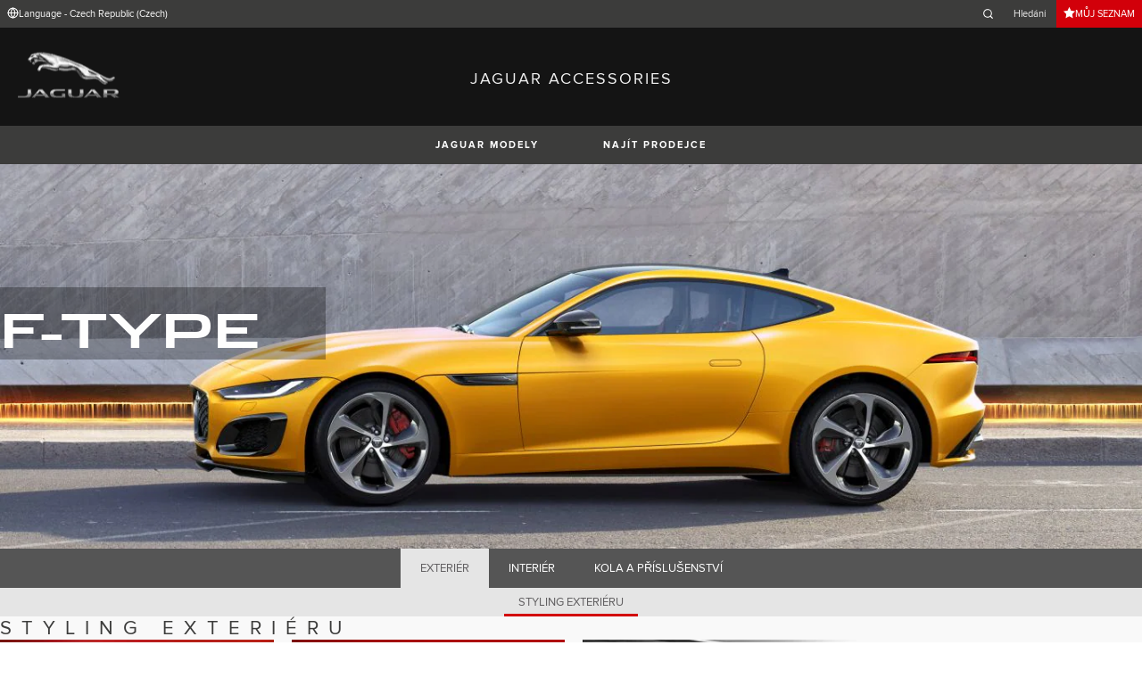

--- FILE ---
content_type: text/html; charset=utf-8
request_url: https://accessories.jaguar.com/cz/cs/f-type/
body_size: 8511
content:

<!doctype html>
<!-- My Little Comment -->
<!--[if lt IE 7]>      <html class="no-js lt-ie9 lt-ie8 lt-ie7 " lang="cs-cz"> <![endif]-->
<!--[if IE 7]>         <html class="no-js lt-ie9 lt-ie8 " lang="cs-cz"> <![endif]-->
<!--[if IE 8]>         <html class="no-js lt-ie9 " lang="cs-cz"> <![endif]-->
<!--[if gt IE 8]><!-->
<html class="no-js" lang="cs-cz">
<!--<![endif]-->
<head>
    <!-- Begin Google Tag Manager -->
    <script>
        (function (w, d, s, l, i) {
            w[l] = w[l] || [];
            w[l].push({
                'gtm.start':
                    new Date().getTime(),
                event: 'gtm.js'
            });
            var f = d.getElementsByTagName(s)[0],
                j = d.createElement(s),
                dl = l != 'dataLayer' ? '&l=' + l : '';
            j.async = true;
            j.src =
                '//www.googletagmanager.com/gtm.js?id=' + i + dl;
            f.parentNode.insertBefore(j, f);
        })(window, document, 'script', 'dataLayer', 'GTM-K8Z9D4F');
    </script>
    <!-- End Google Tag Manager -->
    <meta charset="utf-8" />
    <meta http-equiv="X-UA-Compatible" content="IE=edge,chrome=1" />
    <title>JAGUAR ACCESSORIES - F-TYPE - EXTERIOR - EXTERIOR STYLING</title>
    <meta name="description" content="" />
    <meta name="viewport" content="width=device-width, initial-scale=1, maximum-scale=1">

    <meta property="og:title" content="" />
    <meta property="og:type" content="website" />
    <meta property="og:description" content="" />

    <meta name="twitter:card" content="summary_large_image" />
    <meta name="twitter:site" content="@Jaguar" />
    <meta name="twitter:creator" content="@Jaguar" />
    <meta name="twitter:title" content="" />
    <meta name="twitter:description" content="" />


    <meta charset="UTF-8">
    <meta name="viewport" content="width=device-width, initial-scale=1.0">
    <link rel="stylesheet" href="/front-end/assets/styles/index.jaguar.css?v=1.8.0.0">



        <script>
            window.addEventListener('DOMContentLoaded', () => {
                const pos = window.localStorage.getItem('scroll-y');
                if (pos) window.scroll({top: pos, left: 0, behavior: 'instant'});
            });

            window.addEventListener('beforeunload', () => {
                window.localStorage.setItem('scroll-y', window.scrollY);
            });
        </script>

                              <script>!function(a){var e="https://s.go-mpulse.net/boomerang/",t="addEventListener";if("False"=="True")a.BOOMR_config=a.BOOMR_config||{},a.BOOMR_config.PageParams=a.BOOMR_config.PageParams||{},a.BOOMR_config.PageParams.pci=!0,e="https://s2.go-mpulse.net/boomerang/";if(window.BOOMR_API_key="29DP7-QTFQP-G3XNC-5KWY2-54PZF",function(){function n(e){a.BOOMR_onload=e&&e.timeStamp||(new Date).getTime()}if(!a.BOOMR||!a.BOOMR.version&&!a.BOOMR.snippetExecuted){a.BOOMR=a.BOOMR||{},a.BOOMR.snippetExecuted=!0;var i,_,o,r=document.createElement("iframe");if(a[t])a[t]("load",n,!1);else if(a.attachEvent)a.attachEvent("onload",n);r.src="javascript:void(0)",r.title="",r.role="presentation",(r.frameElement||r).style.cssText="width:0;height:0;border:0;display:none;",o=document.getElementsByTagName("script")[0],o.parentNode.insertBefore(r,o);try{_=r.contentWindow.document}catch(O){i=document.domain,r.src="javascript:var d=document.open();d.domain='"+i+"';void(0);",_=r.contentWindow.document}_.open()._l=function(){var a=this.createElement("script");if(i)this.domain=i;a.id="boomr-if-as",a.src=e+"29DP7-QTFQP-G3XNC-5KWY2-54PZF",BOOMR_lstart=(new Date).getTime(),this.body.appendChild(a)},_.write("<bo"+'dy onload="document._l();">'),_.close()}}(),"".length>0)if(a&&"performance"in a&&a.performance&&"function"==typeof a.performance.setResourceTimingBufferSize)a.performance.setResourceTimingBufferSize();!function(){if(BOOMR=a.BOOMR||{},BOOMR.plugins=BOOMR.plugins||{},!BOOMR.plugins.AK){var e=""=="true"?1:0,t="",n="aoiq3pyxhzc2g2l6wusq-f-530c0b392-clientnsv4-s.akamaihd.net",i="false"=="true"?2:1,_={"ak.v":"39","ak.cp":"885204","ak.ai":parseInt("564874",10),"ak.ol":"0","ak.cr":8,"ak.ipv":4,"ak.proto":"h2","ak.rid":"717d7ef1","ak.r":47358,"ak.a2":e,"ak.m":"a","ak.n":"essl","ak.bpcip":"3.145.13.0","ak.cport":48004,"ak.gh":"23.208.24.231","ak.quicv":"","ak.tlsv":"tls1.3","ak.0rtt":"","ak.0rtt.ed":"","ak.csrc":"-","ak.acc":"","ak.t":"1769911589","ak.ak":"hOBiQwZUYzCg5VSAfCLimQ==hNQCmfGsyxHdR0zTnlemJeCVHU9OEKcnXy7VeoxPD9uNXER2VqKyWE0O3dh5BWNfuVngJaUuyNeOl5dNu9VgfqzE/zzDq8ak2FVqztJSGvmSwpbD8/vpheFhBgyvaVIxFQUHYaaHOnPhKujZVk6n2QcKHzb08kboVF0qJE5dWPY3/Gkrcz9EOnZpdzmDbNHNqzP83GNjaJHZacj0BwwRxLaKOoC/uLpOpDCTkF6ucI4Hg19M/HsHSWRGMuN7n3wRfr+Xs62AUI34I1Gl9kLivg1hrJfKGcbQ3zE2aD31N6U0FPQQz97h+3S03Iq3RAkuUlrvsWBLFkmnoETEFygteJ1lP4MWdTesTXvk1QTNSsnkqSw3EelFyugQX+jGrUC4jDoult52jlLNTgbyJvgnr830z2EScxnEL7Wd+qMoIfw=","ak.pv":"5","ak.dpoabenc":"","ak.tf":i};if(""!==t)_["ak.ruds"]=t;var o={i:!1,av:function(e){var t="http.initiator";if(e&&(!e[t]||"spa_hard"===e[t]))_["ak.feo"]=void 0!==a.aFeoApplied?1:0,BOOMR.addVar(_)},rv:function(){var a=["ak.bpcip","ak.cport","ak.cr","ak.csrc","ak.gh","ak.ipv","ak.m","ak.n","ak.ol","ak.proto","ak.quicv","ak.tlsv","ak.0rtt","ak.0rtt.ed","ak.r","ak.acc","ak.t","ak.tf"];BOOMR.removeVar(a)}};BOOMR.plugins.AK={akVars:_,akDNSPreFetchDomain:n,init:function(){if(!o.i){var a=BOOMR.subscribe;a("before_beacon",o.av,null,null),a("onbeacon",o.rv,null,null),o.i=!0}return this},is_complete:function(){return!0}}}}()}(window);</script></head>
<body class="jaguar" id="lang-cs" data-message-wishlist-added="P&#x159;id&#xE1;no na seznam">

<header>
    <a id="skip-navigation" href="#main-content">Skip Navigation</a>
    <section class="header-content">
        <section class="topbar">
            <nav class="utility">
                <ul class="language-dealer-tools">
                    <li class="language-select icon-switch icon-switch--persist">
                        <button type="button" data-visibility-toggle aria-expanded="false" aria-controls="header-market-selector" class="">
                            <span class="icon-switch__icon">
                                <svg xmlns="http://www.w3.org/2000/svg" class="icon-size--sm" viewBox="0 0 24 24" fill="none" stroke="currentColor" stroke-width="2" stroke-linecap="round" stroke-linejoin="round">
                                    <circle cx="12" cy="12" r="10" />
                                    <line x1="2" y1="12" x2="22" y2="12" />
                                    <path d="M12 2a15.3 15.3 0 0 1 4 10 15.3 15.3 0 0 1-4 10 15.3 15.3 0 0 1-4-10 15.3 15.3 0 0 1 4-10z" />
                                </svg>

                            </span>
                                <span class="icon-switch__text">Language - Czech Republic (Czech) </span>
                        </button>
                    </li>

                    <li>
                            <form id="header-search-form" method="get" action="/cz/cs/search">
                                <label for="input-query">
                                    <svg xmlns="http://www.w3.org/2000/svg" class="icon-size--sm" viewBox="0 0 24 24" fill="none" stroke="currentColor" stroke-width="2" stroke-linecap="round" stroke-linejoin="round">
                                        <circle cx="11" cy="11" r="8" />
                                        <line x1="21" y1="21" x2="16.65" y2="16.65" />
                                    </svg>




                                    <span class="visuallyhidden">Enter a word or phrase with which to search the contents of the site</span>
                                    <input type="search" name="q" id="input-query" autocomplete="off" placeholder="Hled&#xE1;n&#xED;">
                                </label>
                            </form>
                    </li>
                        <li class="wishlist icon-switch icon-switch--persist">
                            <a href="/cz/cs/wishlist"
                               class="btn btn:accent">
                                <span class="icon-switch__icon">
                                    <svg xmlns="http://www.w3.org/2000/svg" stroke="currentColor" stroke-width="2" class="icon-size--sm" viewBox="0 0 24 24" fill="currentColor" stroke="none">
                                        <polygon points="12 2 15.09 8.26 22 9.27 17 14.14 18.18 21.02 12 17.77 5.82 21.02 7 14.14 2 9.27 8.91 8.26 12 2"></polygon>
                                    </svg>
                                </span>
                                <span class="icon-switch__text">M&#x16E;J SEZNAM</span>
                            </a>
                        </li>
                </ul>
            </nav>
        </section>


        <section class="market-selector closed" id="header-market-selector">
            <section class="container">
                <h2>Find Your Country</h2>

                <ul>
                        <li class=""><a href="/gl/en">International (English)</a></li>
                        <li class=""><a href="/au/en">Australia (English)</a></li>
                        <li class=""><a href="/at/de">Austria (German)</a></li>
                        <li class=""><a href="/be/fr">Belgium (French)</a></li>
                        <li class=""><a href="/be/nl">Belgium (Dutch)</a></li>
                        <li class=""><a href="/br/pt">Brazil (Portuguese)</a></li>
                        <li class=""><a href="/ca/en">Canada (English)</a></li>
                        <li class=""><a href="/ca/fr">Canada (French)</a></li>
                        <li class=""><a href="/cn/zh">China (Chinese)</a></li>
                        <li class=""><a href="/cz/cs">Czech Republic (Czech)</a></li>
                        <li class=""><a href="/fr/fr">France (French)</a></li>
                        <li class=""><a href="/de/de">Germany (German)</a></li>
                        <li class=""><a href="/in/en">India (English)</a></li>
                        <li class=""><a href="/ie/en">Ireland (English)</a></li>
                        <li class=""><a href="/it/it">Italy (Italian)</a></li>
                        <li class=""><a href="/jp/ja">Japan (Japanese)</a></li>
                        <li class=""><a href="/ko/ko">Korea (Korea)</a></li>
                        <li class=""><a href="/me/en">MENA (English)</a></li>
                        <li class=""><a href="/mx/es">Mexico (Spanish)</a></li>
                        <li class=""><a href="/nl/nl">Netherlands (Dutch)</a></li>
                        <li class=""><a href="/pl/pl">Poland (Polish)</a></li>
                        <li class=""><a href="/pt/pt">Portugal (Portuguese)</a></li>
                        <li class=""><a href="/ro/ro">Romania (Romania)</a></li>
                        <li class=""><a href="/za/en">South Africa (English)</a></li>
                        <li class=""><a href="/es/es">Spain (Spanish)</a></li>
                        <li class=""><a href="/ch/de">Switzerland (German)</a></li>
                        <li class=""><a href="/ch/fr">Switzerland (French)</a></li>
                        <li class=""><a href="/ch/it">Switzerland (Italian)</a></li>
                        <li class=""><a href="/gb/en">United Kingdom (English)</a></li>
                        <li class=""><a href="/us/en">USA (English)</a></li>
                </ul>
            </section>
        </section>


        <section class="container">
            <a href="/" class="logo">
                <img src="/front-end/assets/img/logo-jaguar.png" alt="Jaguar">
            </a>
            <h1>JAGUAR ACCESSORIES</h1>
        </section>
    </section>
        <section class="header-nav">

            <nav class="primary">
                <ul>

                    <li><button type="button" class="btn" data-visibility-toggle aria-expanded="false" aria-controls="header-carousel--jaguar-range">JAGUAR MODELY</button></li>
                        <li>
                            <button type="button" data-link-external data-target="https://www.jaguar.cz/retailer-locator/index.html" class="btn">NAJ&#xCD;T PRODEJCE</button>
                        </li>
                </ul>
                <aside class="confirm-modal" data-dismiss-target aria-label="important information" aria-modal="true" role="dialog">
                    <h2>UPOZORNĚNÍ</h2>
                    <p><p>Chystáte se opustit jaguar.cz. Jaguar nenese odpovědnost za obsah a platnost informací mimo tuto doménu.</p></p>

                    <div class="buttons-container">
                        <button type="button" data-dismiss-trigger>ODM&#xCD;TNOUT</button>
                        <a href>P&#x158;IJMOUT</a>
                    </div>

                    <button type="button" aria-label="close the modal" class="dismiss" data-dismiss-trigger></button>
                </aside>
            </nav>

            <section class="carousel closed" id="header-carousel--jaguar-range">
                <div class="carousel__controls">
                    <button class="chevron-left" type="button" id="header-carousel--landrover-range--prev" aria-label="scroll the carousel to see what's next">
                        <div></div>
                    </button>
                    <button class="chevron-right" type="button" id="header-carousel--landrover-range--next" aria-label="scroll the carousel to see what's before">
                        <div></div>
                    </button>
                </div>

                <ul>
                        <li>
                            <a href="/cz/cs/i-pace">
                                <img src="/media/1049/model_i-pace.jpg" alt="I-PACE">
                                <p>I-PACE</p>
                            </a>
                        </li>
                        <li>
                            <a href="/cz/cs/e-pace">
                                <img src="/media/1046/model_e-pace.jpg" alt="E-PACE">
                                <p>E-PACE</p>
                            </a>
                        </li>
                        <li>
                            <a href="/cz/cs/f-pace">
                                <img src="/media/1047/model_f-pace.jpg" alt="F-PACE">
                                <p>F-PACE</p>
                            </a>
                        </li>
                        <li>
                            <a href="/cz/cs/xe">
                                <img src="/media/1051/model_xe.jpg" alt="XE">
                                <p>XE</p>
                            </a>
                        </li>
                        <li>
                            <a href="/cz/cs/xf">
                                <img src="/media/1052/model_xf.jpg" alt="XF">
                                <p>XF</p>
                            </a>
                        </li>
                        <li>
                            <a href="/cz/cs/xf-sportbrake">
                                <img src="/media/1054/model_xf_sportbrake.jpg" alt="XF SPORTBRAKE">
                                <p>XF SPORTBRAKE</p>
                            </a>
                        </li>
                        <li>
                            <a href="/cz/cs/xj">
                                <img src="/media/1055/model_xj.jpg" alt="XJ">
                                <p>XJ</p>
                            </a>
                        </li>
                        <li>
                            <a href="/cz/cs/f-type">
                                <img src="/media/1048/thumbnail.png" alt="F-TYPE">
                                <p>F-TYPE</p>
                            </a>
                        </li>
                        <li>
                            <a href="/cz/cs/xk">
                                <img src="/media/1057/model_xk.jpg" alt="XK">
                                <p>XK</p>
                            </a>
                        </li>
                        <li>
                            <a href="/cz/cs/xf-2007-2015">
                                <img src="/media/1053/model_xf_-2007-2015.jpg" alt="XF (2007-2015)">
                                <p>XF (2007-2015)</p>
                            </a>
                        </li>
                        <li>
                            <a href="/cz/cs/xf-sportbrake-2012-2015">
                                <img src="/media/1060/model_xf_sportbrake_-2012-2015.jpg" alt="XF SPORTBRAKE (2012-2015)">
                                <p>XF SPORTBRAKE (2012-2015)</p>
                            </a>
                        </li>

                </ul>
            </section>


        </section>
</header>

    <main id="main-content">
    
    <section class="banner-carousel">
        <ol class="banner-carousel__slides">
            <li class="slide" id="slide-1">
                


<div class="image-container">

            <img src="/media/1078/f-type_21my_main_hero_1355x460.jpg" alt="">
</div>

<div class="text-container">
    <div class="title-container">
        <h2>F-Type</h2>
        <h3></h3>
    </div>
        <div class="actions">
        </div>
</div>



            </li>
        </ol>
        <ol class="pagination"></ol>
    </section>

<section class="tabs ">
    <div id="tab-section"></div>
    <nav>
            <ul role="tablist" aria-label="top level tabs" class="tabs__main">
                    <li role="tab" aria-selected="true">
                        <a href="/cz/cs/f-type/exterior/#tab-section">EXTERI&#xC9;R</a>
                    </li>
                    <li role="tab" aria-selected="false">
                        <a href="/cz/cs/f-type/interior/#tab-section">INTERI&#xC9;R</a>
                    </li>
                    <li role="tab" aria-selected="false">
                        <a href="/cz/cs/f-type/wheels-wheel-accessories/#tab-section">KOLA A&#xA0;P&#x158;&#xCD;SLU&#x160;ENSTV&#xCD;</a>
                    </li>
            </ul>


        <ul role="tablist" aria-label="secondary tabs" class="tabs__secondary">
                    <li role="tab" aria-selected="true">
                        <a href="/cz/cs/f-type/exterior/exterior-styling/#tab-section">STYLING EXTERI&#xC9;RU</a>
                    </li>
        </ul>
        <div class="tabs__secondary-controls">
            <button type="button" class="btn prev chevron-left" aria-label="click to go to the previous item in the list"><div></div></button>
            <button type="button" class="btn next chevron-right" aria-label="click to go to the next item in the list"><div></div></button>
        </div>
    </nav>
</section>

    <section class="intro-text">
        <h2>STYLING EXTERI&#xC9;RU</h2>
    </section>

        <section class="grid-container ">
            <ul class="grid">
                    <li>
                        <div class="card">
                            <a href="/cz/cs/f-type/exterior/exterior-styling/t2r5275pec-bonnet-louvre-carbon-fibre-left-side/#tab-section" class="card-contents">
                                <div class="image-container">
                                        <img src="/catalog-assets/jaguar/t2r5275pec.jpg" alt="Otvor na kapot&#x11B;, z karbonu, lev&#xFD; image">
                                </div>
                                <div class="text-container">
                                        <h3>Otvor na kapot&#x11B;, z karbonu</h3>
                                </div>
                            </a>

                        </div>
                    </li>
                    <li>
                        <div class="card">
                            <a href="/cz/cs/f-type/exterior/exterior-styling/t2r5277lml-bonnet-louvre-chrome-left-side/#tab-section" class="card-contents">
                                <div class="image-container">
                                        <img src="/catalog-assets/jaguar/t2r5277lml.jpg" alt="Vzduchov&#xFD; otvor na kapot&#x11B;, chrom  - LH image">
                                </div>
                                <div class="text-container">
                                        <h3>Vzduchov&#xFD; otvor na kapot&#x11B;, chrom</h3>
                                </div>
                            </a>

                        </div>
                    </li>
                    <li>
                        <div class="card">
                            <a href="/cz/cs/f-type/exterior/exterior-styling/t2r12001-front-splitter-blade-kit-carbon-fibre/#tab-section" class="card-contents">
                                <div class="image-container">
                                        <img src="/catalog-assets/jaguar/t2r12001.jpg" alt="P&#x159;edn&#xED; splitter z uhl&#xED;kov&#xFD;ch vl&#xE1;ken image">
                                </div>
                                <div class="text-container">
                                        <h3>P&#x159;edn&#xED; splitter z uhl&#xED;kov&#xFD;ch vl&#xE1;ken</h3>
                                        <p>T2R12001</p>
                                </div>
                            </a>
                                <form action="/umbraco/Surface/WishlistService/Add" method="post">
                                    <input type="hidden" name="language" value="cs-cz">
                                    <input type="hidden" value="16-aa4886fe4db0f03cd75caf7367121c74" name="uniqueKey">
                                    <input type="hidden" name="pageId" value="2597">
                                    <button type="submit" class="btn btn:dark card-action card-action__wishlist">
                                        P&#x158;IDAT NA SEZNAM
                                    </button>
                                </form>

                        </div>
                    </li>
                    <li>
                        <div class="card">
                            <a href="/cz/cs/f-type/exterior/exterior-styling/t2r5503lbn-f-type-bonnet-decals-gun-metal-grey/#tab-section" class="card-contents">
                                <div class="image-container">
                                        <img src="/catalog-assets/jaguar/t2r5503lbn.jpg" alt="Polepy na kapotu - kovov&#x11B; &#x161;ed&#xE1; Gun image">
                                </div>
                                <div class="text-container">
                                        <h3>Polepy na kapotu</h3>
                                </div>
                            </a>

                        </div>
                    </li>
                    <li>
                        <div class="card">
                            <a href="/cz/cs/f-type/exterior/exterior-styling/t2r13838-grille-gloss-black-non-pdc/#tab-section" class="card-contents">
                                <div class="image-container">
                                        <img src="/catalog-assets/jaguar/f-type_t2r13838.jpg" alt="Leskle &#x10D;ern&#xE9; or&#xE1;mov&#xE1;n&#xED; m&#x159;&#xED;&#x17E;ky chladi&#x10D;e a ozdobn&#xE1; li&#x161;ta na n&#xE1;razn&#xED;ku - non PDC image">
                                </div>
                                <div class="text-container">
                                        <h3>M&#x159;&#xED;&#x17E;ka chladi&#x10D;e - leskle &#x10D;ern&#xE1;</h3>
                                </div>
                            </a>

                        </div>
                    </li>
                    <li>
                        <div class="card">
                            <a href="/cz/cs/f-type/exterior/exterior-styling/t2r5402-roll-hoops-chrome-left-side/#tab-section" class="card-contents">
                                <div class="image-container">
                                        <img src="/catalog-assets/jaguar/f-type_t2r5402.jpg" alt="Chromovan&#xE9; ochrann&#xE9; oblouky - lev&#xE1; strana image">
                                </div>
                                <div class="text-container">
                                        <h3>Chromovan&#xE9; ochrann&#xE9; oblouky</h3>
                                </div>
                            </a>

                        </div>
                    </li>
                    <li>
                        <div class="card">
                            <a href="/cz/cs/f-type/exterior/exterior-styling/t2r1115-roll-hoops-gloss-black-left-side/#tab-section" class="card-contents">
                                <div class="image-container">
                                        <img src="/catalog-assets/jaguar/f-type_t2r1115.jpg" alt="&#x10C;ern&#xE9; leskl&#xE9; ochrann&#xE9; oblouky - lev&#xE1; strana image">
                                </div>
                                <div class="text-container">
                                        <h3>&#x10C;ern&#xE9; leskl&#xE9; ochrann&#xE9; oblouky</h3>
                                </div>
                            </a>

                        </div>
                    </li>
                    <li>
                        <div class="card">
                            <a href="/cz/cs/f-type/exterior/exterior-styling/t2r5394-side-power-vent-carbon-fibre-left-side/#tab-section" class="card-contents">
                                <div class="image-container">
                                        <img src="/catalog-assets/jaguar/t2r5394.jpg" alt="Bo&#x10D;n&#xED; ventila&#x10D;n&#xED; otvor, karbonov&#xFD;, lev&#xFD; image">
                                </div>
                                <div class="text-container">
                                        <h3>Bo&#x10D;n&#xED; ventila&#x10D;n&#xED; otvor, karbonov&#xFD;</h3>
                                </div>
                            </a>

                        </div>
                    </li>
                    <li>
                        <div class="card">
                            <a href="/cz/cs/f-type/exterior/exterior-styling/t2r2262-side-power-vent-chrome-with-gloss-black-left-side/#tab-section" class="card-contents">
                                <div class="image-container">
                                        <img src="/catalog-assets/jaguar/t2r2262.jpg" alt="Chromovan&#xFD; bo&#x10D;n&#xED; v&#x11B;trac&#xED; otvor lev&#xFD; image">
                                </div>
                                <div class="text-container">
                                        <h3>Chromovan&#xFD; bo&#x10D;n&#xED; v&#x11B;trac&#xED; otvor</h3>
                                </div>
                            </a>

                        </div>
                    </li>
                    <li>
                        <div class="card">
                            <a href="/cz/cs/f-type/exterior/exterior-styling/t2r15226-side-power-vent-gloss-black-left-side/#tab-section" class="card-contents">
                                <div class="image-container">
                                        <img src="/catalog-assets/jaguar/placeholder.jpg" alt="Bo&#x10D;n&#xED; ventila&#x10D;n&#xED; otvor, leskle &#x10D;ern&#xFD;, lev&#xFD; image">
                                </div>
                                <div class="text-container">
                                        <h3>Bo&#x10D;n&#xED; ventila&#x10D;n&#xED; otvor, leskle &#x10D;ern&#xFD;</h3>
                                </div>
                            </a>

                        </div>
                    </li>
                    <li>
                        <div class="card">
                            <a href="/cz/cs/f-type/exterior/exterior-styling/t2r17102lml-sport-design-pack-exterior-non-pdc-pre-18my/#tab-section" class="card-contents">
                                <div class="image-container">
                                        <img src="/catalog-assets/jaguar/f-type_t2r17102lml.jpg" alt="Sportovn&#xED; paket, nelze pro vozy s hl&#xED;d&#xE1;n&#xED;m odstupu. image">
                                </div>
                                <div class="text-container">
                                        <h3>Paket - sportovn&#xED; vzhled</h3>
                                </div>
                            </a>

                        </div>
                    </li>
                    <li>
                        <div class="card">
                            <a href="/cz/cs/f-type/exterior/exterior-styling/t2r11321-wind-deflector/#tab-section" class="card-contents">
                                <div class="image-container">
                                        <img src="/catalog-assets/jaguar/f-type_t2r11321.jpg" alt="Deflektor, proti pr&#x16F;vanu image">
                                </div>
                                <div class="text-container">
                                        <h3>Deflektor, proti pr&#x16F;vanu</h3>
                                        <p>T2R11321</p>
                                </div>
                            </a>
                                <form action="/umbraco/Surface/WishlistService/Add" method="post">
                                    <input type="hidden" name="language" value="cs-cz">
                                    <input type="hidden" value="16-8f402471dd9f1e800d430051c5e82019" name="uniqueKey">
                                    <input type="hidden" name="pageId" value="2597">
                                    <button type="submit" class="btn btn:dark card-action card-action__wishlist">
                                        P&#x158;IDAT NA SEZNAM
                                    </button>
                                </form>

                        </div>
                    </li>
                    <li>
                        <div class="card">
                            <a href="/cz/cs/f-type/exterior/exterior-styling/t2r25198-side-power-vent-silver-weave-carbon-fibre-left-side/#tab-section" class="card-contents">
                                <div class="image-container">
                                        <img src="/catalog-assets/jaguar/f-type_t2r25198.jpg" alt="Kryty bo&#x10D;n&#xED;ch ventila&#x10D;n&#xED;ch otvor&#x16F; Silver Weave z&#xA0;uhl&#xED;kov&#xFD;ch vl&#xE1;ken image">
                                </div>
                                <div class="text-container">
                                        <h3>V&#xFD;konnostn&#xED; bo&#x10D;n&#xED; ventila&#x10D;n&#xED; otvor &#x2013; struktura Silver z karbonov&#xFD;ch vl&#xE1;ken</h3>
                                </div>
                            </a>

                        </div>
                    </li>
                    <li>
                        <div class="card">
                            <a href="/cz/cs/f-type/exterior/exterior-styling/t2r5275pec-t2r5274pec-bonnet-louvre-kit-carbon-fibre/#tab-section" class="card-contents">
                                <div class="image-container">
                                        <img src="/catalog-assets/jaguar/t2r5275pec,t2r5274pec.jpg" alt="Sada pr&#x16F;duch&#x16F; na kapot&#x11B; - uhl&#xED;kov&#xE1; vl&#xE1;kna image">
                                </div>
                                <div class="text-container">
                                        <h3>Sada pr&#x16F;duch&#x16F; na kapot&#x11B; - uhl&#xED;kov&#xE1; vl&#xE1;kna</h3>
                                </div>
                            </a>

                        </div>
                    </li>
                    <li>
                        <div class="card">
                            <a href="/cz/cs/f-type/exterior/exterior-styling/t2r5277lml-t2r5276lml-bonnet-louvre-kit-chrome/#tab-section" class="card-contents">
                                <div class="image-container">
                                        <img src="/catalog-assets/jaguar/t2r5277lml,t2r5276lml.jpg" alt="Sada pr&#x16F;duch&#x16F; na kapot&#x11B; - chromovan&#xE1; image">
                                </div>
                                <div class="text-container">
                                        <h3>Sada pr&#x16F;duch&#x16F; na kapot&#x11B; - chromovan&#xE1;</h3>
                                        <p>T2R5277LML,T2R5276LML</p>
                                </div>
                            </a>
                                <form action="/umbraco/Surface/WishlistService/Add" method="post">
                                    <input type="hidden" name="language" value="cs-cz">
                                    <input type="hidden" value="16-431e302cbb7eb9dc96533704ea423a08" name="uniqueKey">
                                    <input type="hidden" name="pageId" value="2597">
                                    <button type="submit" class="btn btn:dark card-action card-action__wishlist">
                                        P&#x158;IDAT NA SEZNAM
                                    </button>
                                </form>

                        </div>
                    </li>
                    <li>
                        <div class="card">
                            <a href="/cz/cs/f-type/exterior/exterior-styling/t2r16440-t2r16441-bonnet-louvre-kit-gloss-black/#tab-section" class="card-contents">
                                <div class="image-container">
                                        <img src="/catalog-assets/jaguar/placeholder.jpg" alt="Sada pr&#x16F;duch&#x16F; na kapot&#x11B;  - Gloss Black image">
                                </div>
                                <div class="text-container">
                                        <h3>Sada pr&#x16F;duch&#x16F; na kapot&#x11B;  - Gloss Black</h3>
                                </div>
                            </a>

                        </div>
                    </li>
                    <li>
                        <div class="card">
                            <a href="/cz/cs/f-type/exterior/exterior-styling/t2r25193-t2r25191-bonnet-louvre-kit-silver-weave-carbon-fibre/#tab-section" class="card-contents">
                                <div class="image-container">
                                        <img src="/catalog-assets/jaguar/placeholder.jpg" alt="Sada pr&#x16F;duch&#x16F; na kapot&#x11B; - uhl&#xED;kov&#xE1; vl&#xE1;kna, Silver Weave image">
                                </div>
                                <div class="text-container">
                                        <h3>Sada pr&#x16F;duch&#x16F; na kapot&#x11B; - uhl&#xED;kov&#xE1; vl&#xE1;kna, Silver Weave</h3>
                                </div>
                            </a>

                        </div>
                    </li>
                    <li>
                        <div class="card">
                            <a href="/cz/cs/f-type/exterior/exterior-styling/t2r5400-t2r5399-mirror-cover-kit-chrome/#tab-section" class="card-contents">
                                <div class="image-container">
                                        <img src="/catalog-assets/jaguar/placeholder.jpg" alt="Sada kryt&#x16F; vn&#x11B;j&#x161;&#xED;ho zp&#x11B;tn&#xE9;ho zrc&#xE1;tka - chromovan&#xE1; image">
                                </div>
                                <div class="text-container">
                                        <h3>Sada kryt&#x16F; vn&#x11B;j&#x161;&#xED;ho zp&#x11B;tn&#xE9;ho zrc&#xE1;tka</h3>
                                </div>
                            </a>

                        </div>
                    </li>
                    <li>
                        <div class="card">
                            <a href="/cz/cs/f-type/exterior/exterior-styling/t2r5394-t2r5393-side-power-vent-kit-carbon-fibre/#tab-section" class="card-contents">
                                <div class="image-container">
                                        <img src="/catalog-assets/jaguar/t2r5394,t2r5393.jpg" alt="Sada bo&#x10D;n&#xED;ch pr&#x16F;duch&#x16F; - uhl&#xED;kov&#xE1; vl&#xE1;kna image">
                                </div>
                                <div class="text-container">
                                        <h3>Sada ventila&#x10D;n&#xED;ch otvor&#x16F; na boku karoserie</h3>
                                </div>
                            </a>

                        </div>
                    </li>
                    <li>
                        <div class="card">
                            <a href="/cz/cs/f-type/exterior/exterior-styling/t2r5401-t2r5402-roll-hoop-kit-chrome/#tab-section" class="card-contents">
                                <div class="image-container">
                                        <img src="/catalog-assets/jaguar/placeholder.jpg" alt="Sada ochrann&#xFD;ch oblouk&#x16F; za sedadly - chromovan&#xE1; image">
                                </div>
                                <div class="text-container">
                                        <h3>Sada ochrann&#xFD;ch oblouk&#x16F; za sedadly</h3>
                                </div>
                            </a>

                        </div>
                    </li>
                    <li>
                        <div class="card">
                            <a href="/cz/cs/f-type/exterior/exterior-styling/t2r25912lml-fixed-rear-spoiler/#tab-section" class="card-contents">
                                <div class="image-container">
                                        <img src="/catalog-assets/jaguar/f-type_t2r25912lml.jpg" alt="Pevn&#xFD; zadn&#xED; spojler image">
                                </div>
                                <div class="text-container">
                                        <h3>Pevn&#xFD; zadn&#xED; spojler</h3>
                                        <p>T2R25912LML</p>
                                </div>
                            </a>
                                <form action="/umbraco/Surface/WishlistService/Add" method="post">
                                    <input type="hidden" name="language" value="cs-cz">
                                    <input type="hidden" value="16-c1b82e28f58f4fcc380db0b92d15962b" name="uniqueKey">
                                    <input type="hidden" name="pageId" value="2597">
                                    <button type="submit" class="btn btn:dark card-action card-action__wishlist">
                                        P&#x158;IDAT NA SEZNAM
                                    </button>
                                </form>

                        </div>
                    </li>
                    <li>
                        <div class="card">
                            <a href="/cz/cs/f-type/exterior/exterior-styling/t2r12564-carbon-fibre-roll-hoops-right-side/#tab-section" class="card-contents">
                                <div class="image-container">
                                        <img src="/catalog-assets/jaguar/t2r12564.jpg" alt="Ochrann&#xE9; oblouky za sedadly, uhl&#xED;kov&#xE1; vl&#xE1;kna, prav&#xE1; strana image">
                                </div>
                                <div class="text-container">
                                        <h3>Ochrann&#xE9; oblouky za sedadly, karbon</h3>
                                </div>
                            </a>

                        </div>
                    </li>
                    <li>
                        <div class="card">
                            <a href="/cz/cs/f-type/exterior/exterior-styling/t2r23379-silver-weave-carbon-fibre-roll-hoops-left-side/#tab-section" class="card-contents">
                                <div class="image-container">
                                        <img src="/catalog-assets/jaguar/f-type_t2r23379.jpg" alt="Ochrann&#xE9; oblouky za sedadly, uhl&#xED;kov&#xE1; vl&#xE1;kna - Silver Weave, lev&#xE1; strana image">
                                </div>
                                <div class="text-container">
                                        <h3>Oblouk ochrany proti p&#x159;evr&#xE1;cen&#xED; &#x2013; struktura Silver z karbonov&#xFD;ch vl&#xE1;ken</h3>
                                </div>
                            </a>

                        </div>
                    </li>
                    <li>
                        <div class="card">
                            <a href="/cz/cs/f-type/exterior/exterior-styling/t2r8019-carbon-fibre-engine-cover/#tab-section" class="card-contents">
                                <div class="image-container">
                                        <img src="/catalog-assets/jaguar/f-type_t2r8019.jpg" alt="Kryt motoru z karbonov&#xFD;ch vl&#xE1;ken image">
                                </div>
                                <div class="text-container">
                                        <h3>Kryt motoru z karbonov&#xFD;ch vl&#xE1;ken</h3>
                                        <p>T2R8019</p>
                                </div>
                            </a>
                                <form action="/umbraco/Surface/WishlistService/Add" method="post">
                                    <input type="hidden" name="language" value="cs-cz">
                                    <input type="hidden" value="16-3df5099dd2ea25cb007f2f9335d658ce" name="uniqueKey">
                                    <input type="hidden" name="pageId" value="2597">
                                    <button type="submit" class="btn btn:dark card-action card-action__wishlist">
                                        P&#x158;IDAT NA SEZNAM
                                    </button>
                                </form>

                        </div>
                    </li>
                    <li>
                        <div class="card">
                            <a href="/cz/cs/f-type/exterior/exterior-styling/t2r5391-carbon-fibre-rear-diffuser-i4-and-v6/#tab-section" class="card-contents">
                                <div class="image-container">
                                        <img src="/catalog-assets/jaguar/t2r5391.jpg" alt="Zadn&#xED; difusor, z uhl&#xED;kov&#xFD;ch vl&#xE1;ken, pro modely s motorem i4 a V6 image">
                                </div>
                                <div class="text-container">
                                        <h3>Zadn&#xED; difusor, z uhl&#xED;kov&#xFD;ch vl&#xE1;ken, pro modely s motorem i4 a V6</h3>
                                        <p>T2R5391</p>
                                </div>
                            </a>
                                <form action="/umbraco/Surface/WishlistService/Add" method="post">
                                    <input type="hidden" name="language" value="cs-cz">
                                    <input type="hidden" value="16-9a7c0a3638311434f6e6681d4f3df861" name="uniqueKey">
                                    <input type="hidden" name="pageId" value="2597">
                                    <button type="submit" class="btn btn:dark card-action card-action__wishlist">
                                        P&#x158;IDAT NA SEZNAM
                                    </button>
                                </form>

                        </div>
                    </li>
            </ul>
        </section>


    </main>
    
<footer>
    <section class="container">
            <section class="footer-nav">
                <nav>

                    <ul>
                            <li><a href="https://www.jaguar.com/terms-conditions.html" target="_blank">V&#x161;eobecn&#xE9; obchodn&#xED; podm&#xED;nky</a></li>
                            <li><a href="https://www.jaguar.cz/privacy-policy/index.html" target="_blank">Z&#xE1;sady ochrany osobn&#xED;ch &#xFA;daj&#x16F;</a></li>
                            <li><a href="https://www.jaguar.cz/cyber-incident-faqs.html" target="_blank">KYBERNETICK&#xDD; INCIDENT</a></li>
                            <li>
                                <div id="teconsent"></div>
                                <div id="consent_blackbar"></div>
                            </li>
                    </ul>
                        <ul class="socials">
                                    <li>
                                        <a href="https://www.facebook.com/Jaguar" target="_blank" rel="noopener noreferrer">
                                                <svg xmlns="http://www.w3.org/2000/svg" class="icon-size--sm" viewBox="0 0 24 24" fill="none" stroke="currentColor" stroke-width="2" stroke-linecap="round" stroke-linejoin="round">
                                                    <path d="M18 2h-3a5 5 0 0 0-5 5v3H7v4h3v8h4v-8h3l1-4h-4V7a1 1 0 0 1 1-1h3z" />
                                                </svg>
                                        </a>
                                    </li>
                                    <li>
                                        <a href="http:///www.twitter.com/Jaguar" target="_blank" rel="noopener noreferrer">
                                                <svg xmlns="http://www.w3.org/2000/svg" class="icon-size--sm" viewBox="0 0 1000.77 936.69" fill="none" stroke="currentColor" stroke-width="2">
                                                    <path stroke-width="0" d="m2.43,0l386.39,516.64L0,936.69h87.51l340.42-367.76,275.04,367.76h297.8l-408.13-545.7L954.57,0h-87.51l-313.51,338.7L300.23,0H2.43Zm128.69,64.46h136.81l604.13,807.76h-136.81L131.13,64.46Z" fill="currentColor"></path>
                                                </svg>
                                        </a>
                                    </li>
                                    <li>
                                        <a href="https://www.youtube.com/user/JaguarCarsLimited" target="_blank" rel="noopener noreferrer">
                                                <svg xmlns="http://www.w3.org/2000/svg" class="icon-size--sm" viewBox="0 0 24 24" fill="none" stroke="currentColor" stroke-width="2" stroke-linecap="round" stroke-linejoin="round">
                                                    <path d="M22.54 6.42a2.78 2.78 0 0 0-1.94-2C18.88 4 12 4 12 4s-6.88 0-8.6.46a2.78 2.78 0 0 0-1.94 2A29 29 0 0 0 1 11.75a29 29 0 0 0 .46 5.33A2.78 2.78 0 0 0 3.4 19c1.72.46 8.6.46 8.6.46s6.88 0 8.6-.46a2.78 2.78 0 0 0 1.94-2 29 29 0 0 0 .46-5.25 29 29 0 0 0-.46-5.33z" />
                                                    <polygon points="9.75 15.02 15.5 11.75 9.75 8.48 9.75 15.02" />
                                                </svg>
                                        </a>
                                    </li>
                                    <li>
                                        <a href="https://www.instagram.com/jaguar/" target="_blank" rel="noopener noreferrer">
                                        </a>
                                    </li>
                        </ul>
                </nav>
            </section>
        <section class="footer-content">

                <img src="/front-end/assets/img/logo-text-jaguar.png" alt="The text 'Jaguar' in a bespoke font">

                <p class="copyright">&copy; JAGUAR LAND ROVER LIMITED 2024</p>

            <p class="blurb">
            </p>

                    <p><p><strong>*Uvedené ceny jsou nezávazné doporučené nekartelové orientační ceny v&nbsp;Kč včetně 21% DPH a&nbsp;průměrných nákladů na montáž. Montáží příslušenství se můžou změnit relevantní parametry vozidla jako hmotnost, valivý odpor a&nbsp;aerodynamika a&nbsp;tím i&nbsp;spotřeba a&nbsp;emise CO2. Skutečné náklady na montáž se mohou lišit podle konkrétního autorizovaného dealerství Jaguar Land Rover.</strong></p></p>
                    <p><p>&nbsp;</p></p>
                    <p><p>Registered Office: Abbey Road, Whitley, Coventry CV3 4LF<br>Registered in England No: 1672070</p></p>

        </section>
    </section>

</footer>


    <script type="module" defer src="/front-end/assets/scripts/main.js?v=1.8.1.0"></script>
</body>
</html>